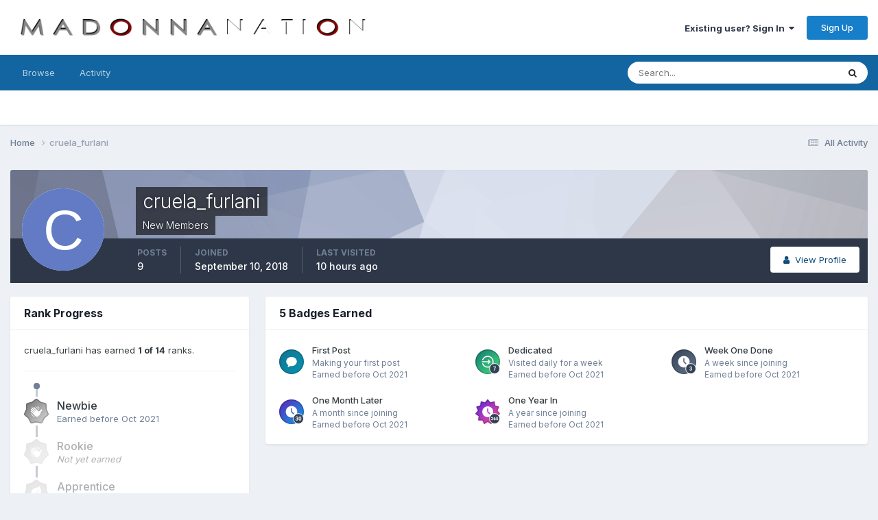

--- FILE ---
content_type: text/html;charset=UTF-8
request_url: https://forums.madonnanation.com/index.php?/profile/24745-cruela_furlani/badges/
body_size: 8484
content:
<!DOCTYPE html>
<html lang="en-US" dir="ltr">
	<head>
		<meta charset="utf-8">
        
		<title>cruela_furlani's Badges - MadonnaNation.com Forums</title>
		
		
		
		

	<meta name="viewport" content="width=device-width, initial-scale=1">


	
	


	<meta name="twitter:card" content="summary" />




	
		
			
				<meta property="og:site_name" content="MadonnaNation.com Forums">
			
		
	

	
		
			
				<meta property="og:locale" content="en_US">
			
		
	


	
		<link rel="canonical" href="https://forums.madonnanation.com/index.php?/profile/24745-cruela_furlani/" />
	





<link rel="manifest" href="https://forums.madonnanation.com/index.php?/manifest.webmanifest/">
<meta name="msapplication-config" content="https://forums.madonnanation.com/index.php?/browserconfig.xml/">
<meta name="msapplication-starturl" content="/">
<meta name="application-name" content="MadonnaNation.com Forums">
<meta name="apple-mobile-web-app-title" content="MadonnaNation.com Forums">

	<meta name="theme-color" content="#ffffff">










<link rel="preload" href="//forums.madonnanation.com/applications/core/interface/font/fontawesome-webfont.woff2?v=4.7.0" as="font" crossorigin="anonymous">
		


	<link rel="preconnect" href="https://fonts.googleapis.com">
	<link rel="preconnect" href="https://fonts.gstatic.com" crossorigin>
	
		<link href="https://fonts.googleapis.com/css2?family=Inter:wght@300;400;500;600;700&display=swap" rel="stylesheet">
	



	<link rel='stylesheet' href='https://forums.madonnanation.com/uploads/css_built_1/341e4a57816af3ba440d891ca87450ff_framework.css?v=88cd7ef3a91758755446' media='all'>

	<link rel='stylesheet' href='https://forums.madonnanation.com/uploads/css_built_1/05e81b71abe4f22d6eb8d1a929494829_responsive.css?v=88cd7ef3a91758755446' media='all'>

	<link rel='stylesheet' href='https://forums.madonnanation.com/uploads/css_built_1/90eb5adf50a8c640f633d47fd7eb1778_core.css?v=88cd7ef3a91758755446' media='all'>

	<link rel='stylesheet' href='https://forums.madonnanation.com/uploads/css_built_1/5a0da001ccc2200dc5625c3f3934497d_core_responsive.css?v=88cd7ef3a91758755446' media='all'>

	<link rel='stylesheet' href='https://forums.madonnanation.com/uploads/css_built_1/ffdbd8340d5c38a97b780eeb2549bc3f_profiles.css?v=88cd7ef3a91758755446' media='all'>

	<link rel='stylesheet' href='https://forums.madonnanation.com/uploads/css_built_1/f2ef08fd7eaff94a9763df0d2e2aaa1f_streams.css?v=88cd7ef3a91758755446' media='all'>

	<link rel='stylesheet' href='https://forums.madonnanation.com/uploads/css_built_1/9be4fe0d9dd3ee2160f368f53374cd3f_leaderboard.css?v=88cd7ef3a91758755446' media='all'>

	<link rel='stylesheet' href='https://forums.madonnanation.com/uploads/css_built_1/125515e1b6f230e3adf3a20c594b0cea_profiles_responsive.css?v=88cd7ef3a91758755446' media='all'>





<link rel='stylesheet' href='https://forums.madonnanation.com/uploads/css_built_1/258adbb6e4f3e83cd3b355f84e3fa002_custom.css?v=88cd7ef3a91758755446' media='all'>




		
		

	</head>
	<body class='ipsApp ipsApp_front ipsJS_none ipsClearfix' data-controller='core.front.core.app' data-message="" data-pageApp='core' data-pageLocation='front' data-pageModule='members' data-pageController='profile' data-pageID='24745'  >
		
        

        

		<a href='#ipsLayout_mainArea' class='ipsHide' title='Go to main content on this page' accesskey='m'>Jump to content</a>
		





		<div id='ipsLayout_header' class='ipsClearfix'>
			<header>
				<div class='ipsLayout_container'>
					


<a href='https://forums.madonnanation.com/' id='elLogo' accesskey='1'><img src="https://forums.madonnanation.com/uploads/monthly_2022_06/320648919_MadonnaNation2022Logocopy.png.090d03772042a4b1dc099a9087e97c36.png" alt='MadonnaNation.com Forums'></a>

					
						

	<ul id='elUserNav' class='ipsList_inline cSignedOut ipsResponsive_showDesktop'>
		
        
		
        
        
            
            <li id='elSignInLink'>
                <a href='https://forums.madonnanation.com/index.php?/login/' data-ipsMenu-closeOnClick="false" data-ipsMenu id='elUserSignIn'>
                    Existing user? Sign In &nbsp;<i class='fa fa-caret-down'></i>
                </a>
                
<div id='elUserSignIn_menu' class='ipsMenu ipsMenu_auto ipsHide'>
	<form accept-charset='utf-8' method='post' action='https://forums.madonnanation.com/index.php?/login/'>
		<input type="hidden" name="csrfKey" value="b3dae4c859dd6cfe0feebad96efe30b0">
		<input type="hidden" name="ref" value="aHR0cHM6Ly9mb3J1bXMubWFkb25uYW5hdGlvbi5jb20vaW5kZXgucGhwPy9wcm9maWxlLzI0NzQ1LWNydWVsYV9mdXJsYW5pL2JhZGdlcy8=">
		<div data-role="loginForm">
			
			
			
				
<div class="ipsPad ipsForm ipsForm_vertical">
	<h4 class="ipsType_sectionHead">Sign In</h4>
	<br><br>
	<ul class='ipsList_reset'>
		<li class="ipsFieldRow ipsFieldRow_noLabel ipsFieldRow_fullWidth">
			
			
				<input type="text" placeholder="Display Name" name="auth" autocomplete="username">
			
		</li>
		<li class="ipsFieldRow ipsFieldRow_noLabel ipsFieldRow_fullWidth">
			<input type="password" placeholder="Password" name="password" autocomplete="current-password">
		</li>
		<li class="ipsFieldRow ipsFieldRow_checkbox ipsClearfix">
			<span class="ipsCustomInput">
				<input type="checkbox" name="remember_me" id="remember_me_checkbox" value="1" checked aria-checked="true">
				<span></span>
			</span>
			<div class="ipsFieldRow_content">
				<label class="ipsFieldRow_label" for="remember_me_checkbox">Remember me</label>
				<span class="ipsFieldRow_desc">Not recommended on shared computers</span>
			</div>
		</li>
		<li class="ipsFieldRow ipsFieldRow_fullWidth">
			<button type="submit" name="_processLogin" value="usernamepassword" class="ipsButton ipsButton_primary ipsButton_small" id="elSignIn_submit">Sign In</button>
			
				<p class="ipsType_right ipsType_small">
					
						<a href='https://forums.madonnanation.com/index.php?/lostpassword/' data-ipsDialog data-ipsDialog-title='Forgot your password?'>
					
					Forgot your password?</a>
				</p>
			
		</li>
	</ul>
</div>
			
		</div>
	</form>
</div>
            </li>
            
        
		
			<li>
				
					<a href='https://forums.madonnanation.com/index.php?/register/'  id='elRegisterButton' class='ipsButton ipsButton_normal ipsButton_primary'>Sign Up</a>
				
			</li>
		
	</ul>

						
<ul class='ipsMobileHamburger ipsList_reset ipsResponsive_hideDesktop'>
	<li data-ipsDrawer data-ipsDrawer-drawerElem='#elMobileDrawer'>
		<a href='#'>
			
			
				
			
			
			
			<i class='fa fa-navicon'></i>
		</a>
	</li>
</ul>
					
				</div>
			</header>
			

	<nav data-controller='core.front.core.navBar' class=' ipsResponsive_showDesktop'>
		<div class='ipsNavBar_primary ipsLayout_container '>
			<ul data-role="primaryNavBar" class='ipsClearfix'>
				


	
		
		
		<li  id='elNavSecondary_1' data-role="navBarItem" data-navApp="core" data-navExt="CustomItem">
			
			
				<a href="https://forums.madonnanation.com"  data-navItem-id="1" >
					Browse<span class='ipsNavBar_active__identifier'></span>
				</a>
			
			
				<ul class='ipsNavBar_secondary ipsHide' data-role='secondaryNavBar'>
					


	
		
		
		<li  id='elNavSecondary_8' data-role="navBarItem" data-navApp="forums" data-navExt="Forums">
			
			
				<a href="https://forums.madonnanation.com/index.php"  data-navItem-id="8" >
					Forums<span class='ipsNavBar_active__identifier'></span>
				</a>
			
			
		</li>
	
	

	
		
		
		<li  id='elNavSecondary_12' data-role="navBarItem" data-navApp="core" data-navExt="StaffDirectory">
			
			
				<a href="https://forums.madonnanation.com/index.php?/staff/"  data-navItem-id="12" >
					Staff<span class='ipsNavBar_active__identifier'></span>
				</a>
			
			
		</li>
	
	

	
		
		
		<li  id='elNavSecondary_13' data-role="navBarItem" data-navApp="core" data-navExt="OnlineUsers">
			
			
				<a href="https://forums.madonnanation.com/index.php?/online/"  data-navItem-id="13" >
					Online Users<span class='ipsNavBar_active__identifier'></span>
				</a>
			
			
		</li>
	
	

	
		
		
		<li  id='elNavSecondary_14' data-role="navBarItem" data-navApp="core" data-navExt="CustomItem">
			
			
				<a href="https://www.facebook.com/MadonnaNationcom-196850637067817/" target='_blank' rel="noopener" data-navItem-id="14" >
					Our Facebook Page<span class='ipsNavBar_active__identifier'></span>
				</a>
			
			
		</li>
	
	

	
	

					<li class='ipsHide' id='elNavigationMore_1' data-role='navMore'>
						<a href='#' data-ipsMenu data-ipsMenu-appendTo='#elNavigationMore_1' id='elNavigationMore_1_dropdown'>More <i class='fa fa-caret-down'></i></a>
						<ul class='ipsHide ipsMenu ipsMenu_auto' id='elNavigationMore_1_dropdown_menu' data-role='moreDropdown'></ul>
					</li>
				</ul>
			
		</li>
	
	

	
		
		
		<li  id='elNavSecondary_2' data-role="navBarItem" data-navApp="core" data-navExt="CustomItem">
			
			
				<a href="https://forums.madonnanation.com/index.php?/discover/"  data-navItem-id="2" >
					Activity<span class='ipsNavBar_active__identifier'></span>
				</a>
			
			
				<ul class='ipsNavBar_secondary ipsHide' data-role='secondaryNavBar'>
					


	
		
		
		<li  id='elNavSecondary_3' data-role="navBarItem" data-navApp="core" data-navExt="AllActivity">
			
			
				<a href="https://forums.madonnanation.com/index.php?/discover/"  data-navItem-id="3" >
					All Activity<span class='ipsNavBar_active__identifier'></span>
				</a>
			
			
		</li>
	
	

	
	

	
	

	
	

	
		
		
		<li  id='elNavSecondary_7' data-role="navBarItem" data-navApp="core" data-navExt="Search">
			
			
				<a href="https://forums.madonnanation.com/index.php?/search/"  data-navItem-id="7" >
					Search<span class='ipsNavBar_active__identifier'></span>
				</a>
			
			
		</li>
	
	

					<li class='ipsHide' id='elNavigationMore_2' data-role='navMore'>
						<a href='#' data-ipsMenu data-ipsMenu-appendTo='#elNavigationMore_2' id='elNavigationMore_2_dropdown'>More <i class='fa fa-caret-down'></i></a>
						<ul class='ipsHide ipsMenu ipsMenu_auto' id='elNavigationMore_2_dropdown_menu' data-role='moreDropdown'></ul>
					</li>
				</ul>
			
		</li>
	
	

	
	

	
	

	
	

				<li class='ipsHide' id='elNavigationMore' data-role='navMore'>
					<a href='#' data-ipsMenu data-ipsMenu-appendTo='#elNavigationMore' id='elNavigationMore_dropdown'>More</a>
					<ul class='ipsNavBar_secondary ipsHide' data-role='secondaryNavBar'>
						<li class='ipsHide' id='elNavigationMore_more' data-role='navMore'>
							<a href='#' data-ipsMenu data-ipsMenu-appendTo='#elNavigationMore_more' id='elNavigationMore_more_dropdown'>More <i class='fa fa-caret-down'></i></a>
							<ul class='ipsHide ipsMenu ipsMenu_auto' id='elNavigationMore_more_dropdown_menu' data-role='moreDropdown'></ul>
						</li>
					</ul>
				</li>
			</ul>
			

	<div id="elSearchWrapper">
		<div id='elSearch' data-controller="core.front.core.quickSearch">
			<form accept-charset='utf-8' action='//forums.madonnanation.com/index.php?/search/&amp;do=quicksearch' method='post'>
                <input type='search' id='elSearchField' placeholder='Search...' name='q' autocomplete='off' aria-label='Search'>
                <details class='cSearchFilter'>
                    <summary class='cSearchFilter__text'></summary>
                    <ul class='cSearchFilter__menu'>
                        
                        <li><label><input type="radio" name="type" value="all" ><span class='cSearchFilter__menuText'>Everywhere</span></label></li>
                        
                        
                            <li><label><input type="radio" name="type" value="core_statuses_status" checked><span class='cSearchFilter__menuText'>Status Updates</span></label></li>
                        
                            <li><label><input type="radio" name="type" value="forums_topic"><span class='cSearchFilter__menuText'>Topics</span></label></li>
                        
                            <li><label><input type="radio" name="type" value="core_members"><span class='cSearchFilter__menuText'>Members</span></label></li>
                        
                    </ul>
                </details>
				<button class='cSearchSubmit' type="submit" aria-label='Search'><i class="fa fa-search"></i></button>
			</form>
		</div>
	</div>

		</div>
	</nav>

			
<ul id='elMobileNav' class='ipsResponsive_hideDesktop' data-controller='core.front.core.mobileNav'>
	
		
			<li id='elMobileBreadcrumb'>
				<a href='https://forums.madonnanation.com/'>
					<span>Home</span>
				</a>
			</li>
		
	
	
	
	<li >
		<a data-action="defaultStream" href='https://forums.madonnanation.com/index.php?/discover/'><i class="fa fa-newspaper-o" aria-hidden="true"></i></a>
	</li>

	

	
		<li class='ipsJS_show'>
			<a href='https://forums.madonnanation.com/index.php?/search/'><i class='fa fa-search'></i></a>
		</li>
	
</ul>
		</div>
		<main id='ipsLayout_body' class='ipsLayout_container'>
			<div id='ipsLayout_contentArea'>
				<div id='ipsLayout_contentWrapper'>
					
<nav class='ipsBreadcrumb ipsBreadcrumb_top ipsFaded_withHover'>
	

	<ul class='ipsList_inline ipsPos_right'>
		
		<li >
			<a data-action="defaultStream" class='ipsType_light '  href='https://forums.madonnanation.com/index.php?/discover/'><i class="fa fa-newspaper-o" aria-hidden="true"></i> <span>All Activity</span></a>
		</li>
		
	</ul>

	<ul data-role="breadcrumbList">
		<li>
			<a title="Home" href='https://forums.madonnanation.com/'>
				<span>Home <i class='fa fa-angle-right'></i></span>
			</a>
		</li>
		
		
			<li>
				
					<a href='https://forums.madonnanation.com/index.php?/profile/24745-cruela_furlani/'>
						<span>cruela_furlani </span>
					</a>
				
			</li>
		
	</ul>
</nav>
					
					<div id='ipsLayout_mainArea'>
						
						
						
						

	




						



<div data-controller='core.front.profile.main' id='elProfileUserContent'>
	

<header data-role="profileHeader">
    <div class='ipsPageHead_special cProfileHeaderMinimal' id='elProfileHeader' data-controller='core.global.core.coverPhoto' data-url="https://forums.madonnanation.com/index.php?/profile/24745-cruela_furlani/&amp;csrfKey=b3dae4c859dd6cfe0feebad96efe30b0" data-coverOffset='0'>
        
        <div class='ipsCoverPhoto_container' style="background-color: hsl(225, 100%, 80% )">
            <img src='https://forums.madonnanation.com/uploads/set_resources_1/84c1e40ea0e759e3f1505eb1788ddf3c_pattern.png' class='ipsCoverPhoto_photo' data-action="toggleCoverPhoto" alt=''>
        </div>
        
        
        <div class='ipsColumns ipsColumns_collapsePhone' data-hideOnCoverEdit>
            <div class='ipsColumn ipsColumn_fixed ipsColumn_narrow ipsPos_center' id='elProfilePhoto'>
                
                <span class='ipsUserPhoto ipsUserPhoto_xlarge'>
						<img src='data:image/svg+xml,%3Csvg%20xmlns%3D%22http%3A%2F%2Fwww.w3.org%2F2000%2Fsvg%22%20viewBox%3D%220%200%201024%201024%22%20style%3D%22background%3A%23627bc4%22%3E%3Cg%3E%3Ctext%20text-anchor%3D%22middle%22%20dy%3D%22.35em%22%20x%3D%22512%22%20y%3D%22512%22%20fill%3D%22%23ffffff%22%20font-size%3D%22700%22%20font-family%3D%22-apple-system%2C%20BlinkMacSystemFont%2C%20Roboto%2C%20Helvetica%2C%20Arial%2C%20sans-serif%22%3EC%3C%2Ftext%3E%3C%2Fg%3E%3C%2Fsvg%3E' alt=''>
					</span>
                
                
            </div>
            <div class='ipsColumn ipsColumn_fluid'>
                <div class='ipsPos_left ipsPad cProfileHeader_name ipsType_normal'>
                    <h1 class='ipsType_reset ipsPageHead_barText'>
                        cruela_furlani

                        
                        
                    </h1>
                    <span>
						
						<span class='ipsPageHead_barText'><span style='color:#'>New Members</span></span>
					</span>
                </div>
                
                <ul class='ipsList_inline ipsPad ipsResponsive_hidePhone ipsResponsive_block ipsPos_left'>
                    
                    <li>

<div data-followApp='core' data-followArea='member' data-followID='24745'  data-controller='core.front.core.followButton'>
	
		

	
</div></li>
                    
                    
                </ul>
                
            </div>
        </div>
    </div>

    <div class='ipsGrid ipsAreaBackground ipsPad ipsResponsive_showPhone ipsResponsive_block'>
        
        
        

        
        
        <div data-role='switchView' class='ipsGrid_span12'>
            <div data-action="goToProfile" data-type='phone' class=''>
                <a href='https://forums.madonnanation.com/index.php?/profile/24745-cruela_furlani/' class='ipsButton ipsButton_veryLight ipsButton_small ipsButton_fullWidth' title="cruela_furlani's Profile"><i class='fa fa-user'></i></a>
            </div>
            <div data-action="browseContent" data-type='phone' class='ipsHide'>
                <a href="https://forums.madonnanation.com/index.php?/profile/24745-cruela_furlani/content/" rel="nofollow" class='ipsButton ipsButton_veryLight ipsButton_small ipsButton_fullWidth'  title="cruela_furlani's Content"><i class='fa fa-newspaper-o'></i></a>
            </div>
        </div>
    </div>

    <div id='elProfileStats' class='ipsClearfix sm:ipsPadding ipsResponsive_pull'>
        <div data-role='switchView' class='ipsResponsive_hidePhone ipsPos_right'>
            <a href='https://forums.madonnanation.com/index.php?/profile/24745-cruela_furlani/' class='ipsButton ipsButton_veryLight ipsButton_small ipsPos_right ' data-action="goToProfile" data-type='full' title="cruela_furlani's Profile"><i class='fa fa-user'></i> <span class='ipsResponsive_showDesktop ipsResponsive_inline'>&nbsp;View Profile</span></a>
            <a href="https://forums.madonnanation.com/index.php?/profile/24745-cruela_furlani/content/" rel="nofollow" class='ipsButton ipsButton_veryLight ipsButton_small ipsPos_right ipsHide' data-action="browseContent" data-type='full' title="cruela_furlani's Content"><i class='fa fa-newspaper-o'></i> <span class='ipsResponsive_showDesktop ipsResponsive_inline'>&nbsp;See their activity</span></a>
        </div>
        <ul class='ipsList_reset ipsFlex ipsFlex-ai:center ipsFlex-fw:wrap ipsPos_left ipsResponsive_noFloat'>
            <li>
                <h4 class='ipsType_minorHeading'>Posts</h4>
                9
            </li>
            <li>
                <h4 class='ipsType_minorHeading'>Joined</h4>
                <time datetime='2018-09-10T13:20:35Z' title='09/10/2018 01:20  PM' data-short='7 yr'>September 10, 2018</time>
            </li>
            
            <li>
                <h4 class='ipsType_minorHeading'>Last visited</h4>
                <span>
					
                    <time datetime='2026-01-31T13:08:45Z' title='01/31/2026 01:08  PM' data-short='10 hr'>10 hours ago</time>
				</span>
            </li>
            
            
        </ul>
    </div>
</header>
	<div data-role="profileContent" class='ipsSpacer_top'>

		<div class='ipsColumns ipsColumns_collapseTablet'>
            
                <div class='ipsColumn ipsColumn_veryWide'>
                    <div class='ipsBox ipsSpacer_bottom'>
                        <h2 class='ipsType_sectionTitle ipsType_reset'>Rank Progress</h2>
                        <div class='ipsPadding'>
                            
                            <p class='ipsType_reset ipsMargin_bottom'>
                                
                                    cruela_furlani has earned <strong>1 of 14</strong> ranks.
                                
                            </p>
                            <hr class='ipsHr ipsMargin_bottom:double'>
                            

                            <ul class='ipsList_reset cRankHistory ipsPos_relative'>
                                
                                
                                    <li class='ipsFlex ipsMargin_vertical cRankHistory__item'>
                                        
<img src='https://forums.madonnanation.com/uploads/monthly_2021_06/1_Newbie.svg' loading="lazy" alt="Newbie" class="ipsFlex-flex:00 ipsDimension:4 ipsOutline cRankHistory__itemBadge" data-ipsTooltip title="Rank: Newbie (1/14)">
                                        <div class='ipsMargin_left:half'>
                                            <h3 class='ipsType_reset ipsType_semiBold ipsType_darkText ipsType_large'>Newbie</h3>
                                            
                                                <p class='ipsType_reset ipsType_light'>Earned before Oct 2021</p>
                                            
                                        </div>
                                    </li>
                                
                                
                                
                                
                                    <li class='ipsFlex ipsMargin_vertical cRankHistory__item'>
                                        
<img src='https://forums.madonnanation.com/uploads/monthly_2021_06/2_Rookie.svg' loading="lazy" alt="Rookie" class="ipsFlex-flex:00 ipsDimension:4 ipsOutline cRankHistory__itemBadge cRankHistory__itemBadge--unearned" data-ipsTooltip title="Rank: Rookie (2/14)">
                                        <div class='ipsMargin_left:half ipsFaded'>
                                            <h3 class='ipsType_reset ipsType_semiBold ipsType_large'>Rookie</h3>
                                            <p class='ipsType_reset'><em>Not yet earned</em></p>
                                        </div>
                                    </li>
                                
                                    <li class='ipsFlex ipsMargin_vertical cRankHistory__item'>
                                        
<img src='https://forums.madonnanation.com/uploads/monthly_2021_06/3_Apprentice.svg' loading="lazy" alt="Apprentice" class="ipsFlex-flex:00 ipsDimension:4 ipsOutline cRankHistory__itemBadge cRankHistory__itemBadge--unearned" data-ipsTooltip title="Rank: Apprentice (3/14)">
                                        <div class='ipsMargin_left:half ipsFaded'>
                                            <h3 class='ipsType_reset ipsType_semiBold ipsType_large'>Apprentice</h3>
                                            <p class='ipsType_reset'><em>Not yet earned</em></p>
                                        </div>
                                    </li>
                                
                                    <li class='ipsFlex ipsMargin_vertical cRankHistory__item'>
                                        
<img src='https://forums.madonnanation.com/uploads/monthly_2021_06/5_Explorer.svg' loading="lazy" alt="Explorer" class="ipsFlex-flex:00 ipsDimension:4 ipsOutline cRankHistory__itemBadge cRankHistory__itemBadge--unearned" data-ipsTooltip title="Rank: Explorer (4/14)">
                                        <div class='ipsMargin_left:half ipsFaded'>
                                            <h3 class='ipsType_reset ipsType_semiBold ipsType_large'>Explorer</h3>
                                            <p class='ipsType_reset'><em>Not yet earned</em></p>
                                        </div>
                                    </li>
                                
                                    <li class='ipsFlex ipsMargin_vertical cRankHistory__item'>
                                        
<img src='https://forums.madonnanation.com/uploads/monthly_2021_06/4_Contributor.svg' loading="lazy" alt="Contributor" class="ipsFlex-flex:00 ipsDimension:4 ipsOutline cRankHistory__itemBadge cRankHistory__itemBadge--unearned" data-ipsTooltip title="Rank: Contributor (5/14)">
                                        <div class='ipsMargin_left:half ipsFaded'>
                                            <h3 class='ipsType_reset ipsType_semiBold ipsType_large'>Contributor</h3>
                                            <p class='ipsType_reset'><em>Not yet earned</em></p>
                                        </div>
                                    </li>
                                
                                    <li class='ipsFlex ipsMargin_vertical cRankHistory__item'>
                                        
<img src='https://forums.madonnanation.com/uploads/monthly_2021_06/6_Enthusiast.svg' loading="lazy" alt="Enthusiast" class="ipsFlex-flex:00 ipsDimension:4 ipsOutline cRankHistory__itemBadge cRankHistory__itemBadge--unearned" data-ipsTooltip title="Rank: Enthusiast (6/14)">
                                        <div class='ipsMargin_left:half ipsFaded'>
                                            <h3 class='ipsType_reset ipsType_semiBold ipsType_large'>Enthusiast</h3>
                                            <p class='ipsType_reset'><em>Not yet earned</em></p>
                                        </div>
                                    </li>
                                
                                    <li class='ipsFlex ipsMargin_vertical cRankHistory__item'>
                                        
<img src='https://forums.madonnanation.com/uploads/monthly_2021_06/7_Collaborator.svg' loading="lazy" alt="Collaborator" class="ipsFlex-flex:00 ipsDimension:4 ipsOutline cRankHistory__itemBadge cRankHistory__itemBadge--unearned" data-ipsTooltip title="Rank: Collaborator (7/14)">
                                        <div class='ipsMargin_left:half ipsFaded'>
                                            <h3 class='ipsType_reset ipsType_semiBold ipsType_large'>Collaborator</h3>
                                            <p class='ipsType_reset'><em>Not yet earned</em></p>
                                        </div>
                                    </li>
                                
                                    <li class='ipsFlex ipsMargin_vertical cRankHistory__item'>
                                        
<img src='https://forums.madonnanation.com/uploads/monthly_2021_06/8_Regular.svg' loading="lazy" alt="Community Regular" class="ipsFlex-flex:00 ipsDimension:4 ipsOutline cRankHistory__itemBadge cRankHistory__itemBadge--unearned" data-ipsTooltip title="Rank: Community Regular (8/14)">
                                        <div class='ipsMargin_left:half ipsFaded'>
                                            <h3 class='ipsType_reset ipsType_semiBold ipsType_large'>Community Regular</h3>
                                            <p class='ipsType_reset'><em>Not yet earned</em></p>
                                        </div>
                                    </li>
                                
                                    <li class='ipsFlex ipsMargin_vertical cRankHistory__item'>
                                        
<img src='https://forums.madonnanation.com/uploads/monthly_2021_06/9_RisingStar.svg' loading="lazy" alt="Rising Star" class="ipsFlex-flex:00 ipsDimension:4 ipsOutline cRankHistory__itemBadge cRankHistory__itemBadge--unearned" data-ipsTooltip title="Rank: Rising Star (9/14)">
                                        <div class='ipsMargin_left:half ipsFaded'>
                                            <h3 class='ipsType_reset ipsType_semiBold ipsType_large'>Rising Star</h3>
                                            <p class='ipsType_reset'><em>Not yet earned</em></p>
                                        </div>
                                    </li>
                                
                                    <li class='ipsFlex ipsMargin_vertical cRankHistory__item'>
                                        
<img src='https://forums.madonnanation.com/uploads/monthly_2021_06/10_Proficient.svg' loading="lazy" alt="Proficient" class="ipsFlex-flex:00 ipsDimension:4 ipsOutline cRankHistory__itemBadge cRankHistory__itemBadge--unearned" data-ipsTooltip title="Rank: Proficient (10/14)">
                                        <div class='ipsMargin_left:half ipsFaded'>
                                            <h3 class='ipsType_reset ipsType_semiBold ipsType_large'>Proficient</h3>
                                            <p class='ipsType_reset'><em>Not yet earned</em></p>
                                        </div>
                                    </li>
                                
                                    <li class='ipsFlex ipsMargin_vertical cRankHistory__item'>
                                        
<img src='https://forums.madonnanation.com/uploads/monthly_2021_06/11_Experienced.svg' loading="lazy" alt="Experienced" class="ipsFlex-flex:00 ipsDimension:4 ipsOutline cRankHistory__itemBadge cRankHistory__itemBadge--unearned" data-ipsTooltip title="Rank: Experienced (11/14)">
                                        <div class='ipsMargin_left:half ipsFaded'>
                                            <h3 class='ipsType_reset ipsType_semiBold ipsType_large'>Experienced</h3>
                                            <p class='ipsType_reset'><em>Not yet earned</em></p>
                                        </div>
                                    </li>
                                
                                    <li class='ipsFlex ipsMargin_vertical cRankHistory__item'>
                                        
<img src='https://forums.madonnanation.com/uploads/monthly_2021_06/12_Mentor.svg' loading="lazy" alt="Mentor" class="ipsFlex-flex:00 ipsDimension:4 ipsOutline cRankHistory__itemBadge cRankHistory__itemBadge--unearned" data-ipsTooltip title="Rank: Mentor (12/14)">
                                        <div class='ipsMargin_left:half ipsFaded'>
                                            <h3 class='ipsType_reset ipsType_semiBold ipsType_large'>Mentor</h3>
                                            <p class='ipsType_reset'><em>Not yet earned</em></p>
                                        </div>
                                    </li>
                                
                                    <li class='ipsFlex ipsMargin_vertical cRankHistory__item'>
                                        
<img src='https://forums.madonnanation.com/uploads/monthly_2021_06/13_Veteran.svg' loading="lazy" alt="Veteran" class="ipsFlex-flex:00 ipsDimension:4 ipsOutline cRankHistory__itemBadge cRankHistory__itemBadge--unearned" data-ipsTooltip title="Rank: Veteran (13/14)">
                                        <div class='ipsMargin_left:half ipsFaded'>
                                            <h3 class='ipsType_reset ipsType_semiBold ipsType_large'>Veteran</h3>
                                            <p class='ipsType_reset'><em>Not yet earned</em></p>
                                        </div>
                                    </li>
                                
                                    <li class='ipsFlex ipsMargin_vertical cRankHistory__item'>
                                        
<img src='https://forums.madonnanation.com/uploads/monthly_2021_06/14_GrandMaster.svg' loading="lazy" alt="Grand Master" class="ipsFlex-flex:00 ipsDimension:4 ipsOutline cRankHistory__itemBadge cRankHistory__itemBadge--unearned" data-ipsTooltip title="Rank: Grand Master (14/14)">
                                        <div class='ipsMargin_left:half ipsFaded'>
                                            <h3 class='ipsType_reset ipsType_semiBold ipsType_large'>Grand Master</h3>
                                            <p class='ipsType_reset'><em>Not yet earned</em></p>
                                        </div>
                                    </li>
                                
                                
                            </ul>
                        </div>
                    </div>
                </div>
            
			<div class='ipsColumn ipsColumn_fluid'>
				<div class='ipsBox ipsSpacer_bottom'>
					<h2 class='ipsType_sectionTitle ipsType_reset'>5 Badges Earned</h2>
					
						<div class='ipsPadding cProfileBadgeGrid'>
							
								<div class='ipsFlex ipsFlex-ai:center'>
									

<span class='ipsPos_relative'>
    <img src='https://forums.madonnanation.com/uploads/monthly_2021_06/FirstPost.svg' loading="lazy" alt="First Post" class='ipsOutline ipsFlex-flex:00 ipsDimension:4' >
    
</span>
									<div class='ipsMargin_left:half'>
										
										<h4 class='ipsType_reset ipsType_semiBold ipsType_medium'>First Post</h4>
										
										
											<p class='ipsType_reset ipsType_small ipsType_light'>Making your first post</p>
										
                                        
                                            <p class='ipsType_reset ipsType_small ipsType_light'>Earned before Oct 2021</p>
                                        
									</div>
								</div>
							
								<div class='ipsFlex ipsFlex-ai:center'>
									

<span class='ipsPos_relative'>
    <img src='https://forums.madonnanation.com/uploads/monthly_2021_06/SevenConsecutiveDaysLoggedIn.svg' loading="lazy" alt="Dedicated" class='ipsOutline ipsFlex-flex:00 ipsDimension:4' >
    
</span>
									<div class='ipsMargin_left:half'>
										
										<h4 class='ipsType_reset ipsType_semiBold ipsType_medium'>Dedicated</h4>
										
										
											<p class='ipsType_reset ipsType_small ipsType_light'>Visited daily for a week</p>
										
                                        
                                            <p class='ipsType_reset ipsType_small ipsType_light'>Earned before Oct 2021</p>
                                        
									</div>
								</div>
							
								<div class='ipsFlex ipsFlex-ai:center'>
									

<span class='ipsPos_relative'>
    <img src='https://forums.madonnanation.com/uploads/monthly_2021_06/SevenDaysRegistered.svg' loading="lazy" alt="Week One Done" class='ipsOutline ipsFlex-flex:00 ipsDimension:4' >
    
</span>
									<div class='ipsMargin_left:half'>
										
										<h4 class='ipsType_reset ipsType_semiBold ipsType_medium'>Week One Done</h4>
										
										
											<p class='ipsType_reset ipsType_small ipsType_light'>A week since joining</p>
										
                                        
                                            <p class='ipsType_reset ipsType_small ipsType_light'>Earned before Oct 2021</p>
                                        
									</div>
								</div>
							
								<div class='ipsFlex ipsFlex-ai:center'>
									

<span class='ipsPos_relative'>
    <img src='https://forums.madonnanation.com/uploads/monthly_2021_06/ThirtyDaysRegistered.svg' loading="lazy" alt="One Month Later" class='ipsOutline ipsFlex-flex:00 ipsDimension:4' >
    
</span>
									<div class='ipsMargin_left:half'>
										
										<h4 class='ipsType_reset ipsType_semiBold ipsType_medium'>One Month Later</h4>
										
										
											<p class='ipsType_reset ipsType_small ipsType_light'>A month since joining</p>
										
                                        
                                            <p class='ipsType_reset ipsType_small ipsType_light'>Earned before Oct 2021</p>
                                        
									</div>
								</div>
							
								<div class='ipsFlex ipsFlex-ai:center'>
									

<span class='ipsPos_relative'>
    <img src='https://forums.madonnanation.com/uploads/monthly_2021_06/1YearRegistered.svg' loading="lazy" alt="One Year In" class='ipsOutline ipsFlex-flex:00 ipsDimension:4' >
    
</span>
									<div class='ipsMargin_left:half'>
										
										<h4 class='ipsType_reset ipsType_semiBold ipsType_medium'>One Year In</h4>
										
										
											<p class='ipsType_reset ipsType_small ipsType_light'>A year since joining</p>
										
                                        
                                            <p class='ipsType_reset ipsType_small ipsType_light'>Earned before Oct 2021</p>
                                        
									</div>
								</div>
							
						</div>
					
				</div>
			</div>
		</div>

	</div>
</div>

						


					</div>
					


					
<nav class='ipsBreadcrumb ipsBreadcrumb_bottom ipsFaded_withHover'>
	
		


	

	<ul class='ipsList_inline ipsPos_right'>
		
		<li >
			<a data-action="defaultStream" class='ipsType_light '  href='https://forums.madonnanation.com/index.php?/discover/'><i class="fa fa-newspaper-o" aria-hidden="true"></i> <span>All Activity</span></a>
		</li>
		
	</ul>

	<ul data-role="breadcrumbList">
		<li>
			<a title="Home" href='https://forums.madonnanation.com/'>
				<span>Home <i class='fa fa-angle-right'></i></span>
			</a>
		</li>
		
		
			<li>
				
					<a href='https://forums.madonnanation.com/index.php?/profile/24745-cruela_furlani/'>
						<span>cruela_furlani </span>
					</a>
				
			</li>
		
	</ul>
</nav>
				</div>
			</div>
			
		</main>
		<footer id='ipsLayout_footer' class='ipsClearfix'>
			<div class='ipsLayout_container'>
				
				

<ul id='elFooterSocialLinks' class='ipsList_inline ipsType_center ipsSpacer_top'>
	

	
		<li class='cUserNav_icon'>
			<a href='https://www.facebook.com/MadonnaNation/' target='_blank' class='cShareLink cShareLink_facebook' rel='noopener noreferrer'><i class='fa fa-facebook'></i></a>
        </li>
	

</ul>


<ul class='ipsList_inline ipsType_center ipsSpacer_top' id="elFooterLinks">
	
	
	
	
		<li>
			<a href='#elNavTheme_menu' id='elNavTheme' data-ipsMenu data-ipsMenu-above>Theme <i class='fa fa-caret-down'></i></a>
			<ul id='elNavTheme_menu' class='ipsMenu ipsMenu_selectable ipsHide'>
			
				<li class='ipsMenu_item ipsMenu_itemChecked'>
					<form action="//forums.madonnanation.com/index.php?/theme/&amp;csrfKey=b3dae4c859dd6cfe0feebad96efe30b0" method="post">
					<input type="hidden" name="ref" value="aHR0cHM6Ly9mb3J1bXMubWFkb25uYW5hdGlvbi5jb20vaW5kZXgucGhwPy9wcm9maWxlLzI0NzQ1LWNydWVsYV9mdXJsYW5pL2JhZGdlcy8=">
					<button type='submit' name='id' value='1' class='ipsButton ipsButton_link ipsButton_link_secondary'>Default (Default)</button>
					</form>
				</li>
			
				<li class='ipsMenu_item'>
					<form action="//forums.madonnanation.com/index.php?/theme/&amp;csrfKey=b3dae4c859dd6cfe0feebad96efe30b0" method="post">
					<input type="hidden" name="ref" value="aHR0cHM6Ly9mb3J1bXMubWFkb25uYW5hdGlvbi5jb20vaW5kZXgucGhwPy9wcm9maWxlLzI0NzQ1LWNydWVsYV9mdXJsYW5pL2JhZGdlcy8=">
					<button type='submit' name='id' value='7' class='ipsButton ipsButton_link ipsButton_link_secondary'>Bravo 6 </button>
					</form>
				</li>
			
			</ul>
		</li>
	
	
	
		<li><a rel="nofollow" href='https://forums.madonnanation.com/index.php?/contact/' data-ipsdialog  data-ipsdialog-title="Contact Us">Contact Us</a></li>
	
	<li><a rel="nofollow" href='https://forums.madonnanation.com/index.php?/cookies/'>Cookies</a></li>

</ul>	


<p id='elCopyright'>
	<span id='elCopyright_userLine'></span>
	<a rel='nofollow' title='Invision Community' href='https://www.invisioncommunity.com/'>Powered by Invision Community</a>
</p>
			</div>
		</footer>
		
<div id='elMobileDrawer' class='ipsDrawer ipsHide'>
	<div class='ipsDrawer_menu'>
		<a href='#' class='ipsDrawer_close' data-action='close'><span>&times;</span></a>
		<div class='ipsDrawer_content ipsFlex ipsFlex-fd:column'>
			
				<div class='ipsPadding ipsBorder_bottom'>
					<ul class='ipsToolList ipsToolList_vertical'>
						<li>
							<a href='https://forums.madonnanation.com/index.php?/login/' id='elSigninButton_mobile' class='ipsButton ipsButton_light ipsButton_small ipsButton_fullWidth'>Existing user? Sign In</a>
						</li>
						
							<li>
								
									<a href='https://forums.madonnanation.com/index.php?/register/'  id='elRegisterButton_mobile' class='ipsButton ipsButton_small ipsButton_fullWidth ipsButton_important'>Sign Up</a>
								
							</li>
						
					</ul>
				</div>
			

			

			<ul class='ipsDrawer_list ipsFlex-flex:11'>
				

				
				
				
				
					
						
						
							<li class='ipsDrawer_itemParent'>
								<h4 class='ipsDrawer_title'><a href='#'>Browse</a></h4>
								<ul class='ipsDrawer_list'>
									<li data-action="back"><a href='#'>Back</a></li>
									
									
										
										
										
											
												
											
										
											
												
											
										
											
												
											
										
											
												
											
										
											
										
									
													
									
										<li><a href='https://forums.madonnanation.com'>Browse</a></li>
									
									
									
										


	
		
			<li>
				<a href='https://forums.madonnanation.com/index.php' >
					Forums
				</a>
			</li>
		
	

	
		
			<li>
				<a href='https://forums.madonnanation.com/index.php?/staff/' >
					Staff
				</a>
			</li>
		
	

	
		
			<li>
				<a href='https://forums.madonnanation.com/index.php?/online/' >
					Online Users
				</a>
			</li>
		
	

	
		
			<li>
				<a href='https://www.facebook.com/MadonnaNationcom-196850637067817/' target='_blank' rel="noopener">
					Our Facebook Page
				</a>
			</li>
		
	

	

										
								</ul>
							</li>
						
					
				
					
						
						
							<li class='ipsDrawer_itemParent'>
								<h4 class='ipsDrawer_title'><a href='#'>Activity</a></h4>
								<ul class='ipsDrawer_list'>
									<li data-action="back"><a href='#'>Back</a></li>
									
									
										
										
										
											
												
													
													
									
													
									
									
									
										


	
		
			<li>
				<a href='https://forums.madonnanation.com/index.php?/discover/' >
					All Activity
				</a>
			</li>
		
	

	

	

	

	
		
			<li>
				<a href='https://forums.madonnanation.com/index.php?/search/' >
					Search
				</a>
			</li>
		
	

										
								</ul>
							</li>
						
					
				
					
				
					
				
					
				
				
			</ul>

			
		</div>
	</div>
</div>

<div id='elMobileCreateMenuDrawer' class='ipsDrawer ipsHide'>
	<div class='ipsDrawer_menu'>
		<a href='#' class='ipsDrawer_close' data-action='close'><span>&times;</span></a>
		<div class='ipsDrawer_content ipsSpacer_bottom ipsPad'>
			<ul class='ipsDrawer_list'>
				<li class="ipsDrawer_listTitle ipsType_reset">Create New...</li>
				
			</ul>
		</div>
	</div>
</div>
		
		

	
	<script type='text/javascript'>
		var ipsDebug = false;		
	
		var CKEDITOR_BASEPATH = '//forums.madonnanation.com/applications/core/interface/ckeditor/ckeditor/';
	
		var ipsSettings = {
			
			
			cookie_path: "/",
			
			cookie_prefix: "ips4_",
			
			
			cookie_ssl: true,
			
            essential_cookies: ["oauth_authorize","member_id","login_key","clearAutosave","lastSearch","device_key","IPSSessionFront","loggedIn","noCache","hasJS","cookie_consent","cookie_consent_optional","forumpass_*"],
			upload_imgURL: "https://forums.madonnanation.com/uploads/set_resources_1/0cb563f8144768654a2205065d13abd6_upload.png",
			message_imgURL: "https://forums.madonnanation.com/uploads/set_resources_1/0cb563f8144768654a2205065d13abd6_message.png",
			notification_imgURL: "https://forums.madonnanation.com/uploads/set_resources_1/0cb563f8144768654a2205065d13abd6_notification.png",
			baseURL: "//forums.madonnanation.com/",
			jsURL: "//forums.madonnanation.com/applications/core/interface/js/js.php",
			csrfKey: "b3dae4c859dd6cfe0feebad96efe30b0",
			antiCache: "88cd7ef3a91758755446",
			jsAntiCache: "88cd7ef3a91760734579",
			disableNotificationSounds: true,
			useCompiledFiles: true,
			links_external: true,
			memberID: 0,
			lazyLoadEnabled: false,
			blankImg: "//forums.madonnanation.com/applications/core/interface/js/spacer.png",
			googleAnalyticsEnabled: false,
			matomoEnabled: false,
			viewProfiles: true,
			mapProvider: 'none',
			mapApiKey: '',
			pushPublicKey: null,
			relativeDates: true
		};
		
		
		
		
			ipsSettings['maxImageDimensions'] = {
				width: 800,
				height: 600
			};
		
		
	</script>





<script type='text/javascript' src='https://forums.madonnanation.com/uploads/javascript_global/root_library.js?v=88cd7ef3a91760734579' data-ips></script>


<script type='text/javascript' src='https://forums.madonnanation.com/uploads/javascript_global/root_js_lang_1.js?v=88cd7ef3a91760734579' data-ips></script>


<script type='text/javascript' src='https://forums.madonnanation.com/uploads/javascript_global/root_framework.js?v=88cd7ef3a91760734579' data-ips></script>


<script type='text/javascript' src='https://forums.madonnanation.com/uploads/javascript_core/global_global_core.js?v=88cd7ef3a91760734579' data-ips></script>


<script type='text/javascript' src='https://forums.madonnanation.com/uploads/javascript_global/root_front.js?v=88cd7ef3a91760734579' data-ips></script>


<script type='text/javascript' src='https://forums.madonnanation.com/uploads/javascript_core/front_front_core.js?v=88cd7ef3a91760734579' data-ips></script>


<script type='text/javascript' src='https://forums.madonnanation.com/uploads/javascript_core/front_front_statuses.js?v=88cd7ef3a91760734579' data-ips></script>


<script type='text/javascript' src='https://forums.madonnanation.com/uploads/javascript_core/front_front_profile.js?v=88cd7ef3a91760734579' data-ips></script>


<script type='text/javascript' src='https://forums.madonnanation.com/uploads/javascript_core/front_app.js?v=88cd7ef3a91760734579' data-ips></script>


<script type='text/javascript' src='https://forums.madonnanation.com/uploads/javascript_global/root_map.js?v=88cd7ef3a91760734579' data-ips></script>



	<script type='text/javascript'>
		
			ips.setSetting( 'date_format', jQuery.parseJSON('"mm\/dd\/yy"') );
		
			ips.setSetting( 'date_first_day', jQuery.parseJSON('0') );
		
			ips.setSetting( 'ipb_url_filter_option', jQuery.parseJSON('"black"') );
		
			ips.setSetting( 'url_filter_any_action', jQuery.parseJSON('"allow"') );
		
			ips.setSetting( 'bypass_profanity', jQuery.parseJSON('0') );
		
			ips.setSetting( 'emoji_style', jQuery.parseJSON('"twemoji"') );
		
			ips.setSetting( 'emoji_shortcodes', jQuery.parseJSON('true') );
		
			ips.setSetting( 'emoji_ascii', jQuery.parseJSON('true') );
		
			ips.setSetting( 'emoji_cache', jQuery.parseJSON('1680752052') );
		
			ips.setSetting( 'image_jpg_quality', jQuery.parseJSON('85') );
		
			ips.setSetting( 'cloud2', jQuery.parseJSON('false') );
		
			ips.setSetting( 'isAnonymous', jQuery.parseJSON('false') );
		
		
        
    </script>



<script type='application/ld+json'>
{
    "@context": "http://www.schema.org",
    "publisher": "https://forums.madonnanation.com/#organization",
    "@type": "WebSite",
    "@id": "https://forums.madonnanation.com/#website",
    "mainEntityOfPage": "https://forums.madonnanation.com/",
    "name": "MadonnaNation.com Forums",
    "url": "https://forums.madonnanation.com/",
    "potentialAction": {
        "type": "SearchAction",
        "query-input": "required name=query",
        "target": "https://forums.madonnanation.com/index.php?/search/\u0026q={query}"
    },
    "inLanguage": [
        {
            "@type": "Language",
            "name": "English (USA)",
            "alternateName": "en-US"
        }
    ]
}	
</script>

<script type='application/ld+json'>
{
    "@context": "http://www.schema.org",
    "@type": "Organization",
    "@id": "https://forums.madonnanation.com/#organization",
    "mainEntityOfPage": "https://forums.madonnanation.com/",
    "name": "MadonnaNation.com Forums",
    "url": "https://forums.madonnanation.com/",
    "logo": {
        "@type": "ImageObject",
        "@id": "https://forums.madonnanation.com/#logo",
        "url": "https://forums.madonnanation.com/uploads/monthly_2022_06/320648919_MadonnaNation2022Logocopy.png.090d03772042a4b1dc099a9087e97c36.png"
    },
    "sameAs": [
        "https://www.facebook.com/MadonnaNation/"
    ],
    "address": {
        "@type": "PostalAddress",
        "streetAddress": "20618 SW Marimar St",
        "addressLocality": "Beaverton",
        "addressRegion": "Oregon",
        "postalCode": "97078",
        "addressCountry": "US"
    }
}	
</script>

<script type='application/ld+json'>
{
    "@context": "http://schema.org",
    "@type": "BreadcrumbList",
    "itemListElement": [
        {
            "@type": "ListItem",
            "position": 1,
            "item": {
                "name": "cruela_furlani",
                "@id": "https://forums.madonnanation.com/index.php?/profile/24745-cruela_furlani/"
            }
        }
    ]
}	
</script>

<script type='application/ld+json'>
{
    "@context": "http://schema.org",
    "@type": "ContactPage",
    "url": "https://forums.madonnanation.com/index.php?/contact/"
}	
</script>



<script type='text/javascript'>
    (() => {
        let gqlKeys = [];
        for (let [k, v] of Object.entries(gqlKeys)) {
            ips.setGraphQlData(k, v);
        }
    })();
</script>
		
		<!--ipsQueryLog-->
		<!--ipsCachingLog-->
		
		
		
        
	</body>
</html>